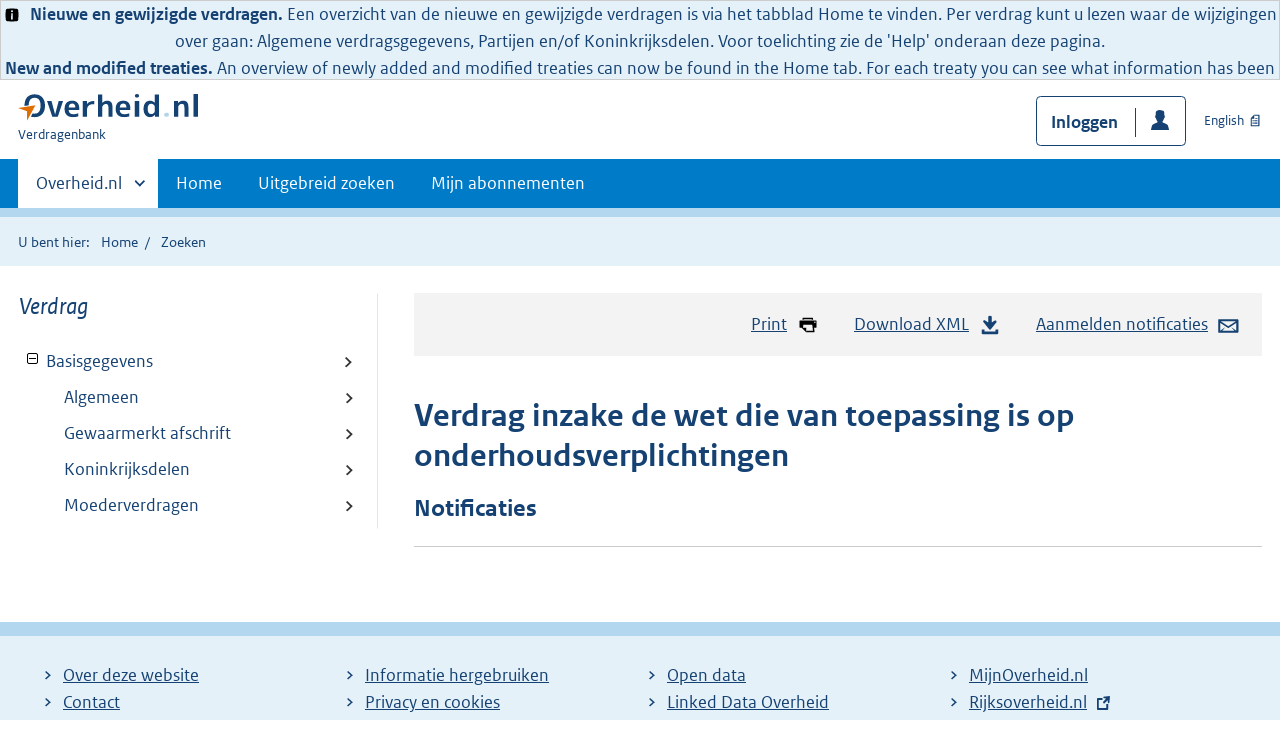

--- FILE ---
content_type: text/html;charset=utf-8
request_url: https://verdragenbank.overheid.nl/nl/Verdrag/Details/002378_dn.html
body_size: 4484
content:
<!DOCTYPE HTML>
<html lang="nl">
   <head>
      <meta name="google-site-verification" content="ZwCymQU7dIBff9xaO68Ru8RXxJkE8uTM3tzRKLiDz4Y">
      <meta name="google-site-verification" content="Rno7Qhrz5aprfIEGOfFjMeIBYPOk8KyrfPBKExNMCLA">
      <meta name="google-site-verification" content="Wp-HgLO7ykWccI5p-xpXq1s_C8YHT0OnSasWHMRSiXc">
      <title>Verdrag - Overheid.nl | Verdragenbank</title>
      <script>document.documentElement.className = 'has-js';</script>
      
      <meta charset="utf-8">
      <meta http-equiv="X-UA-Compatible" content="IE=edge">
      <meta name="viewport" content="width=device-width,initial-scale=1">
      <meta name="DCTERMS.identifier" scheme="XSD.anyURI" content="/002378.xml">
      <meta name="DCTERMS.title" lang="nl" content="Verdrag inzake de wet die van toepassing is op onderhoudsverplichtingen">
      <meta name="DCTERMS.language" scheme="XSD.language" content="nl">
      <meta name="DCTERMS.type" scheme="OVERHEID.Informatietype" content="webpagina">
      <meta name="DCTERMS.creator" content="Ministerie van Justitie en Veiligheid">
      <meta name="DCTERMS.modified" scheme="XSD.date" content="2025-04-22">
      <meta name="DCTERMS.format" content="text/html">
      <meta name="DCTERMS.publisher" content="Ministerie van Buitenlandse Zaken" scheme="OVERHEID.Ministerie">
      <meta name="OVERHEID.organisationType" content="ministerie" scheme="OVERHEID.Organisatietype">
      <meta name="OVERHEID.abbreviation" content="IPR 24">
      <link rel="stylesheet" title="default" href="/cb-common/2.0.0/css/main.css?v106">
      <link rel="stylesheet" href="/cb-common/2.0.0/css/print.css?v106">
      <link rel="stylesheet" href="/cb-common/2.0.0/css/common.css?v106">
      <link rel="shortcut icon" href="/cb-common/misc/favicon.ico?v106" type="image/vnd.microsoft.icon">
      <link rel="stylesheet" href="/css/verdragenbank.css?v106">
      <link rel="stylesheet" href="/css/patch.css?v106">
      <link rel="schema.DCTERMS" href="http://purl.org/dc/terms/">
   </head>
   <body class="preview"><!--Start Piwik PRO Tag Manager code--><script type="text/javascript">
    (function(window, document, dataLayerName, id) {
    window[dataLayerName]=window[dataLayerName]||[],window[dataLayerName].push({start:(new Date).getTime(),event:"stg.start"});var scripts=document.getElementsByTagName('script')[0],tags=document.createElement('script');
    function stgCreateCookie(a,b,c){var d="";if(c){var e=new Date;e.setTime(e.getTime()+24*c*60*60*1e3),d="; expires="+e.toUTCString()}document.cookie=a+"="+b+d+"; path=/"}
    var isStgDebug=(window.location.href.match("stg_debug")||document.cookie.match("stg_debug"))&&!window.location.href.match("stg_disable_debug");stgCreateCookie("stg_debug",isStgDebug?1:"",isStgDebug?14:-1);
    var qP=[];dataLayerName!=="dataLayer"&&qP.push("data_layer_name="+dataLayerName),isStgDebug&&qP.push("stg_debug");var qPString=qP.length>0?("?"+qP.join("&")):"";
    tags.async=!0,tags.src="https://koop.piwik.pro/containers/"+id+".js"+qPString,scripts.parentNode.insertBefore(tags,scripts);
    !function(a,n,i){a[n]=a[n]||{};for(var c=0;c<i.length;c++)!function(i){a[n][i]=a[n][i]||{},a[n][i].api=a[n][i].api||function(){var a=[].slice.call(arguments,0);"string"==typeof a[0]&&window[dataLayerName].push({event:n+"."+i+":"+a[0],parameters:[].slice.call(arguments,1)})}}(i[c])}(window,"ppms",["tm","cm"]);
    })(window, document, 'dataLayer', '728b0eca-0587-4361-928b-ea705540ae06');
  </script>
      <!--End Piwik PRO Tag Manager code--><div class="informatie-melding">
         <div style="display: flex; align-items: center;"><span><img src="/cb-common/2.0.0/images/icon-info.svg" alt="" style="height: 1em; width: auto; position: relative; top: 0.2em; margin-right: 0.25em;"><html>
                  
                  <head></head>
                  
                  <body><!--Start Piwik PRO Tag Manager code--><script type="text/javascript">
    (function(window, document, dataLayerName, id) {
    window[dataLayerName]=window[dataLayerName]||[],window[dataLayerName].push({start:(new Date).getTime(),event:"stg.start"});var scripts=document.getElementsByTagName('script')[0],tags=document.createElement('script');
    function stgCreateCookie(a,b,c){var d="";if(c){var e=new Date;e.setTime(e.getTime()+24*c*60*60*1e3),d="; expires="+e.toUTCString()}document.cookie=a+"="+b+d+"; path=/"}
    var isStgDebug=(window.location.href.match("stg_debug")||document.cookie.match("stg_debug"))&&!window.location.href.match("stg_disable_debug");stgCreateCookie("stg_debug",isStgDebug?1:"",isStgDebug?14:-1);
    var qP=[];dataLayerName!=="dataLayer"&&qP.push("data_layer_name="+dataLayerName),isStgDebug&&qP.push("stg_debug");var qPString=qP.length>0?("?"+qP.join("&")):"";
    tags.async=!0,tags.src="https://koop.piwik.pro/containers/"+id+".js"+qPString,scripts.parentNode.insertBefore(tags,scripts);
    !function(a,n,i){a[n]=a[n]||{};for(var c=0;c<i.length;c++)!function(i){a[n][i]=a[n][i]||{},a[n][i].api=a[n][i].api||function(){var a=[].slice.call(arguments,0);"string"==typeof a[0]&&window[dataLayerName].push({event:n+"."+i+":"+a[0],parameters:[].slice.call(arguments,1)})}}(i[c])}(window,"ppms",["tm","cm"]);
    })(window, document, 'dataLayer', '728b0eca-0587-4361-928b-ea705540ae06');
  </script>
                     <!--End Piwik PRO Tag Manager code-->
                     <b>Nieuwe en gewijzigde verdragen.</b> Een overzicht van de nieuwe en gewijzigde verdragen is via het tabblad Home te vinden.
                     Per verdrag kunt u lezen waar de wijzigingen over gaan: Algemene verdragsgegevens,
                     Partijen en/of Koninkrijksdelen. Voor toelichting zie de 'Help' onderaan deze pagina.
                     <br>
                     <b>New and modified treaties.</b> An overview of newly added and modified treaties can now be found in the Home tab.
                     For each treaty you can see what information has been modified: general treaty information,
                     parties and/or parts of the Kingdom. For more information click ‘Help’ at the bottom
                     of this page and go to ‘FAQ’.
                     </body>
                  </html></span></div>
      </div>
      <div class="skiplinks container"><a href="#content">Direct naar content</a></div>
      <header class="header">
         <div class="header__start">
            <div class="container"><button type="button" class="hidden-desktop button button--icon-hamburger" data-handler="toggle-nav" aria-controls="nav" aria-expanded="false">Menu</button><div class="logo"><a href="https://www.overheid.nl"><img src="/cb-common/2.0.0/images/logo.svg" alt="Logo Overheid.nl, Ga naar homepage"></a><p class="logo__you-are-here"><span class="visually-hidden">U bent hier:</span><span>Verdragenbank</span></p>
               </div>
               <div class="header__meta"><a id="profile-button-login" class="button icon-bg icon--profile" href="/nl/mijnabonnementen/inloggen">Inloggen</a><a href="/en/Treaty/Details/002378_dn.html" class="link-iconed link-iconed--publication">English</a></div>
            </div>
         </div>
         <nav class="header__nav header__nav--closed" id="nav">
            <h2 class="visually-hidden">Primaire navigatie</h2>
            <div class="container">
               <ul class="header__primary-nav list list--unstyled">
                  <li class="hidden-mobile"><a href="#other-sites" data-handler="toggle-other-sites" data-decorator="init-toggle-other-sites" aria-controls="other-sites" aria-expanded="false"><span class="visually-hidden">Andere sites binnen </span>Overheid.nl
                        </a></li>
                  <li><a href="/nl" class="">Home</a></li>
                  <li><a href="/nl/Verdrag/ZoekUitgebreid" class="">Uitgebreid zoeken</a></li>
                  <li><a href="/nl/mijnabonnementen" class="">Mijn abonnementen</a></li>
               </ul><a href="#other-sites" class="hidden-desktop" data-handler="toggle-other-sites" data-decorator="init-toggle-other-sites" aria-controls="other-sites" aria-expanded="false"><span class="visually-hidden">Andere sites binnen </span>Overheid.nl
                  </a></div>
         </nav>
      </header>
      <div class="header__more header__more--closed" id="other-sites" aria-hidden="true">
         <div class="container columns">
            <div>
               <h2>Berichten over uw Buurt</h2>
               <p>Zoals vergunningen, bouwplannen en lokale regelgeving</p>
               <ul class="list list--linked">
                  <li><a href="https://www.overheid.nl/berichten-over-uw-buurt/rondom-uw-woonadres">Rondom uw woonadres</a></li>
                  <li><a href="https://www.overheid.nl/berichten-over-uw-buurt">Rondom een zelfgekozen adres</a></li>
               </ul>
            </div>
            <div>
               <h2>Dienstverlening</h2>
               <p>Zoals belastingen, uitkeringen en subsidies.</p>
               <ul class="list list--linked">
                  <li><a href="https://www.overheid.nl/dienstverlening">Naar dienstverlening</a></li>
               </ul>
            </div>
            <div>
               <h2>Beleid &amp; regelgeving</h2>
               <p>Officiële publicaties van de overheid.</p>
               <ul class="list list--linked">
                  <li><a href="https://www.overheid.nl/beleid-en-regelgeving">Naar beleid &amp; regelgeving</a></li>
               </ul>
            </div>
            <div>
               <h2>Contactgegevens overheden</h2>
               <p>Contactgegevens overheden</p>
               <ul class="list list--linked">
                  <li><a href="https://organisaties.overheid.nl">Naar overheidsorganisaties</a></li>
               </ul>
            </div>
         </div>
      </div>
      <div class="row row--page-opener">
         <div class="container">
            <div class="breadcrumb">
               <p>U bent hier:</p>
               <ol>
                  <li><a href="/nl">Home</a></li>
                  <li>Zoeken</li>
               </ol>
            </div>
         </div>
      </div>
      <div id="content" class="container columns columns--sticky-sidebar row">
         <div class="columns--sticky-sidebar__sidebar" data-decorator="stick-sidebar add-mobile-foldability" id="toggleable-1">
            <h3 class="u-fontw--default cur">Verdrag</h3>
            <div>
               <ul id="treeview-toc" class="treeview treeview--foldable">
                  <li><a href="002378.html" class="foldable" data-decorator="add-foldability">Basisgegevens</a><ul id="toc-basisgegevens">
                        <li><a href="002378.html#Algemeen">Algemeen</a></li>
                        <li><a href="002378.html#Gewaarmerkt_afschrift">Gewaarmerkt afschrift</a></li>
                        <li><a href="002378.html#Koninkrijksdelen">Koninkrijksdelen</a></li>
                        <li><a href="002378.html#Moederverdragen">Moederverdragen</a></li>
                        <li><a href="002378.html#Kindverdragen">Kindverdragen</a></li>
                     </ul>
                  </li>
               </ul>
               <ul id="treeview-toc" class="treeview treeview--foldable">
                  <li><a href="002378_p.html" class="foldable" data-decorator="add-foldability">Partijen</a><ul id="toc-partijen">
                        <li><a href="002378_p.html#Partijen">Overzicht</a></li>
                        <li><a href="002378_p.html#Voorbehouden">Voorbehouden, verklaringen en bezwaren</a></li>
                     </ul>
                  </li>
               </ul>
               <ul id="treeview-toc" class="treeview treeview--foldable">
                  <li><a href="002378_w">Wijzigingen</a></li>
               </ul>
               <h3 class="u-fontw--default cur">Depositair</h3>
               <ul id="treeview-toc" class="treeview treeview--foldable"></ul>
            </div>
         </div>
         <div>
            <div class="align-right">
               <ul class="pageactions">
                  <li><a href="" data-decorator="init-printtrigger"><img src="/cb-common/2.0.0/images/icon-print.svg" alt="" role="presentation">Print</a></li>
                  <li><a href="https://repository.overheid.nl/frbr/vd/002378/1/xml-nl/002378.xml"><img src="/cb-common/2.0.0/images/icon-download.svg" alt="" role="presentation">Download XML</a></li>
                  <li><a href="/nl/Verdrag/Abonnement/_t002378"><img src="/cb-common/2.0.0/images/icon-mail.svg" alt="" role="presentation">Aanmelden notificaties</a></li>
               </ul>
            </div>
            <div id="verdrag-tekst">
               <h1 class="h2">Verdrag inzake de wet die van toepassing is op onderhoudsverplichtingen</h1>
               
               <h3>Notificaties</h3>
               <ul id="" class="list--sources"></ul>
               </div><a href="#" role="button" class="to-top" data-decorator="to-top">Naar boven</a></div>
      </div>
      <div class="footer row--footer" role="contentinfo">
         <div class="container columns">
            <div>
               <div>
                  <ul class="list list--linked">
                     <li class="list__item"><a href="https://www.overheid.nl/over-deze-site">Over deze website</a></li>
                     <li class="list__item"><a href="https://www.overheid.nl/contact/verdragenbank">Contact</a></li>
                     <li class="list__item"><a href="https://www.overheid.nl/english" lang="en">English</a></li>
                     <li class="list__item"><a href="https://www.overheid.nl/help/verdragenbank">Help</a></li>
                     <li class="list__item"><a href="https://www.overheid.nl/help/zoeken">Zoeken</a></li>
                  </ul>
               </div>
            </div>
            <div>
               <div>
                  <ul class="list list--linked">
                     <li class="list__item"><a href="https://www.overheid.nl/informatie-hergebruiken">Informatie hergebruiken</a></li>
                     <li class="list__item"><a href="https://www.overheid.nl/privacy-statement">Privacy en cookies</a></li>
                     <li class="list__item"><a href="https://www.overheid.nl/toegankelijkheid">Toegankelijkheid</a></li>
                     <li class="list__item"><a href="https://www.overheid.nl/sitemap">Sitemap</a></li>
                     <li class="list__item"><a href="https://www.ncsc.nl/contact/kwetsbaarheid-melden">Kwetsbaarheid melden</a></li>
                  </ul>
               </div>
            </div>
            <div>
               <div>
                  <ul class="list list--linked">
                     <li class="list__item"><a href="https://data.overheid.nl/">Open data</a></li>
                     <li class="list__item"><a href="https://linkeddata.overheid.nl/">Linked Data Overheid</a></li>
                     <li class="list__item"><a href="https://puc.overheid.nl/">PUC Open Data</a></li>
                  </ul>
               </div>
            </div>
            <div>
               <div>
                  <ul class="list list--linked">
                     <li class="list__item"><a href="https://mijn.overheid.nl">MijnOverheid.nl</a></li>
                     <li class="list__item"><a href="https://www.rijksoverheid.nl">Rijksoverheid.nl<span class="visually-hidden"> (externe link)</span></a></li>
                     <li class="list__item"><a href="https://ondernemersplein.nl">Ondernemersplein.nl<span class="visually-hidden"> (externe link)</span></a></li>
                     <li class="list__item"><a href="https://www.werkenbijdeoverheid.nl">Werkenbijdeoverheid.nl<span class="visually-hidden"> (externe link)</span></a></li>
                  </ul>
               </div>
            </div>
         </div>
      </div><script src="/cb-common/2.0.0/js/main.js?v106"></script><script src="/js/verdragenbank.js?v106"></script></body>
   <!-- v1.6.1 (8a24fd97) --></html>